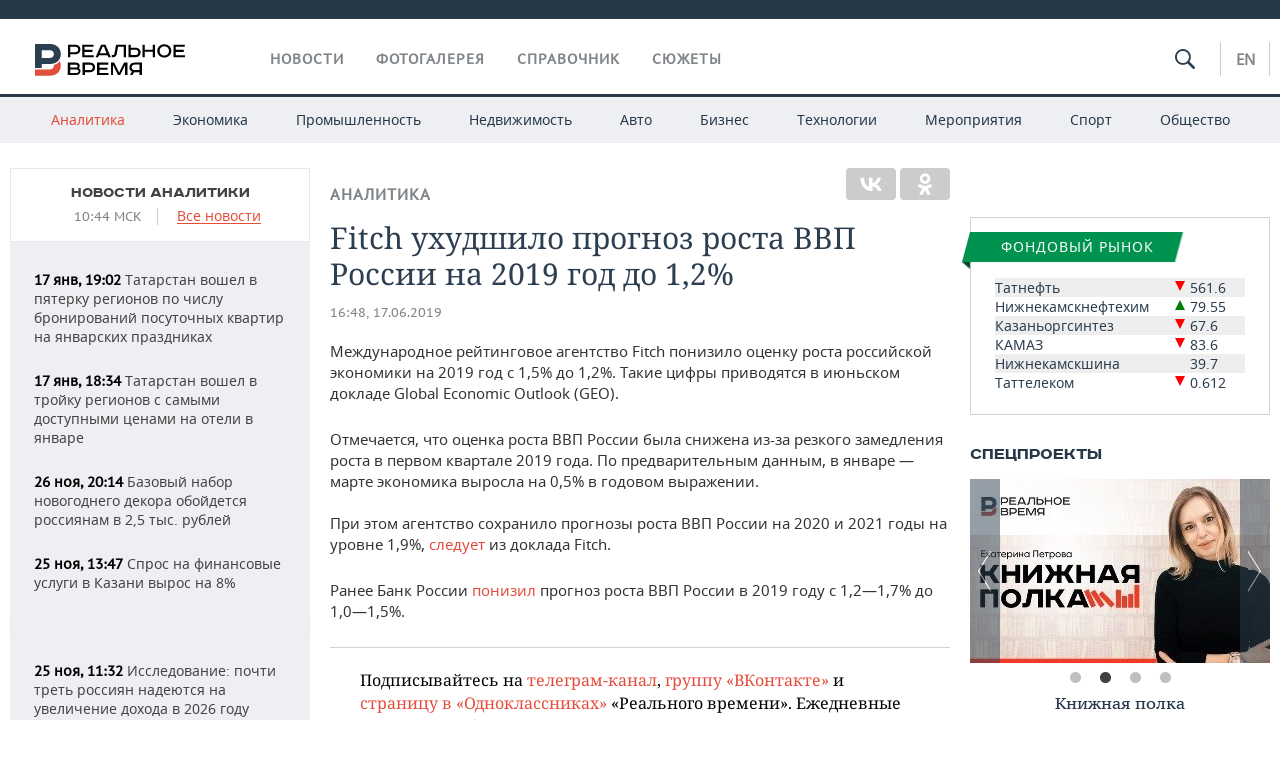

--- FILE ---
content_type: text/html; charset=utf-8
request_url: https://realnoevremya.ru/news/142564-fitch-uhudshilo-prognoz-rosta-vvp-rossii-na-2019-god-do-12
body_size: 20533
content:
<!DOCTYPE html>
<html lang="ru">
<head prefix="og: https://ogp.me/ns# fb: https://ogp.me/ns/fb# article: https://ogp.me/ns/article#">
    <meta http-equiv="Content-Type" content="text/html; charset=utf-8" />
    <link rel="icon" type="image/png" href="/favicon-16x16.png" sizes="16x16" />
    <link rel="icon" type="image/png" href="/favicon-32x32.png" sizes="32x32" />
    <link rel="icon" type="image/png" href="/favicon-96x96.png" sizes="96x96" />
    <link rel="icon" type="image/png" href="/favicon-192x192.png" sizes="192x192" />
    <meta name="twitter:card" content="summary_large_image" />
    <meta name="twitter:site" content="@Realnoevremya" />
            <meta name="twitter:title" content="Fitch ухудшило прогноз роста ВВП России на 2019 год до 1,2%" />
        <meta name="twitter:description" content="Международное рейтинговое агентство Fitch понизило оценку роста российской экономики на 2019 год с 1,5% до 1,2%. Такие цифры приводятся в июньском докладе Global Economic Outlook (GEO). Отмечается, чт" />
        <meta property="og:type" content="Article" />
    <meta property="og:locale" content="ru_RU"/>
    <meta property="og:site_name" content="Реальное время"/>
    <meta property="og:url" content="https://realnoevremya.ru/news/142564-fitch-uhudshilo-prognoz-rosta-vvp-rossii-na-2019-god-do-12" />
        <meta property="og:title" content="Fitch ухудшило прогноз роста ВВП России на 2019 год до 1,2%" />
    <meta property="twitterDescription" content="Fitch ухудшило прогноз роста ВВП России на 2019 год до 1,2%" />
    <meta property="og:description" content="Международное рейтинговое агентство Fitch понизило оценку роста российской экономики на 2019 год с 1,5% до 1,2%. Такие цифры приводятся в июньском докладе Global Economic Outlook (GEO). Отмечается, что оценка роста ВВП России была снижена из-за резкого замедления роста в первом квартале 2019 года. По предварительным данным, в январе — марте экономика выросла на 0,5% в годовом выражении.При этом аг" />
    <meta property="pageDescription" content="Международное рейтинговое агентство Fitch понизило оценку роста российской экономики на 2019 год с 1,5% до 1,2%. Такие цифры приводятся в июньском докладе Global Economic Outlook (GEO). Отмечается, что оценка роста ВВП России была снижена из-за резкого замедления роста в первом квартале 2019 года. По предварительным данным, в январе — марте экономика выросла на 0,5% в годовом выражении.При этом аг" />
    <meta name="description" content="Международное рейтинговое агентство Fitch понизило оценку роста российской экономики на 2019 год с 1,5% до 1,2%. Такие цифры приводятся в июньском докладе Global Economic Outlook (GEO). Отмечается, что оценка роста ВВП России была снижена из-за резкого замедления роста в первом квартале 2019 года. По предварительным данным, в январе — марте экономика выросла на 0,5% в годовом выражении.При этом аг" />
            <meta name="keywords" content="аналитика,экономика,аналитика, бизнес аналитика, исследование рынка, рейтинги, аналитические обзоры,новости экономики, экономические новости" />
                    <link rel="canonical" href="https://realnoevremya.ru/news/142564-fitch-uhudshilo-prognoz-rosta-vvp-rossii-na-2019-god-do-12">
                <link rel="amphtml" href="https://realnoevremya.ru/news/142564-fitch-uhudshilo-prognoz-rosta-vvp-rossii-na-2019-god-do-12/amp">
    
    
    
    <link rel="alternate" media="only screen and (max-width: 640px)" href="https://m.realnoevremya.ru/news/142564-fitch-uhudshilo-prognoz-rosta-vvp-rossii-na-2019-god-do-12">

    <title>Fitch ухудшило прогноз роста ВВП России на 2019 год до 1,2% — Реальное время</title>
    <link rel="icon" href="/favicon.svg" type="image/x-icon">

        <link rel="stylesheet" href="/assets/journal/css/styles.min.css?v=1473867705">
    <link rel="stylesheet" type="text/css" href="/assets/journal/css/content-style.css?v=1473867705" />
<link rel="stylesheet" type="text/css" href="/assets/journal/css/slick.min.css?v=1473867705" />
    <link rel="stylesheet" href="/assets/journal/css/print.css" media="print" />
</head>

<body class="news view">
<div class="pageWrap">
    <svg xmlns="http://www.w3.org/2000/svg" xmlns:xlink="http://www.w3.org/1999/xlink" x="0px" y="0px"  style="display: none;" >
    <symbol id="logo-text" viewBox="0 0 150 32">
            <path class="st0" d="M40.3,0.7c2.9,0,5.1,1.9,5.1,4.8s-2.2,4.8-5.1,4.8h-5v2.9h-2.3V0.7H40.3z M35.3,8.2h5c1.7,0,2.9-1,2.9-2.7
        c0-1.7-1.2-2.7-2.9-2.7h-5V8.2z"/>
            <path class="st0" d="M58.5,0.7v2.1h-8.9v3h8v2.1h-8v3.3h9.2v2.1H47.3V0.7H58.5z"/>
            <path class="st0" d="M70.5,0.7l5.3,12.5h-2.4l-0.9-2H64l-0.9,2h-2.5l5.5-12.5H70.5z M64.8,9.2h6.7L69,2.7h-1.4L64.8,9.2z"/>
            <path class="st0" d="M91,0.7v12.5h-2.3V2.8h-5.6l-1.4,7.3c-0.4,2.1-1.7,3.1-3.7,3.1h-1.3V11h1.1c0.9,0,1.4-0.4,1.6-1.2l1.7-9.1H91
        z"/>
            <path class="st0" d="M95.7,0.7v3h4.8c2.9,0,5.1,1.8,5.1,4.7c0,2.9-2.2,4.8-5.1,4.8h-7.1V0.7H95.7z M95.7,11.1h4.6
        c1.9,0,2.9-1,2.9-2.7c0-1.8-1.1-2.7-2.9-2.7h-4.6V11.1z"/>
            <path class="st0" d="M109.8,0.7v5h8v-5h2.3v12.5h-2.3V7.7h-8v5.5h-2.3V0.7H109.8z"/>
            <path class="st0" d="M129.3,13.5c-3.9,0-7-2.6-7-6.6s3.1-6.6,7-6.6s7,2.6,7,6.6S133.2,13.5,129.3,13.5z M129.3,11.5
        c2.7,0,4.7-1.7,4.7-4.6c0-2.9-2.1-4.6-4.7-4.6c-2.6,0-4.7,1.7-4.7,4.6S126.7,11.5,129.3,11.5z"/>
            <path class="st0" d="M149.7,0.7v2.1h-8.9v3h8v2.1h-8v3.3h9.2v2.1h-11.5V0.7H149.7z"/>
            <path class="st0" d="M40.9,18.6c2.3,0,3.8,1.3,3.8,3.2c0,1-0.3,1.8-1.1,2.3c1.2,0.5,1.9,1.7,1.9,3.1c0,2.1-1.7,3.8-4.1,3.8h-8.6
        V18.6H40.9z M35.3,23.6h5.9c0.9,0,1.4-0.7,1.4-1.4c0-0.8-0.4-1.5-1.7-1.5h-5.6L35.3,23.6L35.3,23.6z M35.3,29h6.2
        c1.3,0,2-0.8,2-1.7c0-1.1-0.7-1.7-1.8-1.7h-6.4L35.3,29L35.3,29z"/>
            <path class="st0" d="M55,18.6c2.9,0,5.1,1.9,5.1,4.8s-2.2,4.8-5.1,4.8h-5.1v2.9h-2.3V18.6H55z M49.9,26.1h5c1.7,0,2.9-1,2.9-2.7
        c0-1.7-1.2-2.7-2.9-2.7h-5V26.1z"/>
            <path class="st0" d="M73.3,18.6v2.1h-8.9v3h8v2.1h-8V29h9.2v2.1H62.1V18.6L73.3,18.6L73.3,18.6z"/>
            <path class="st0" d="M79.2,18.6l4.9,9.9h0.1l4.9-9.9h3.3v12.5h-2.3v-9.7h-0.2l-4.8,9.7H83l-4.7-9.7h-0.2v9.7h-2.2V18.6L79.2,18.6
        L79.2,18.6z"/>
            <path class="st0" d="M106.8,31.1h-2.3v-2.9H99l-1.6,2.9h-2.5l2-3.5c-1.6-0.8-2.5-2.3-2.5-4.2c0-2.9,2.2-4.8,5.1-4.8h7.4V31.1z
         M99.5,20.7c-1.7,0-2.9,1.1-2.9,2.7c0,1.7,1.2,2.6,2.9,2.6h5v-5.4H99.5z"/>
    </symbol>
    <symbol id="logo-P" viewBox="0 0 150 32">
        <path class="st1" d="M15.1,0c6.1,0,10.7,4.1,10.7,10.1S21.2,20,15.1,20H6.8v4.1H0V0H15.1z M6.8,13.9h8c2.4,0,4.1-1.3,4.1-3.7
			c0-2.4-1.7-4-4.1-4h-8V13.9z"/>
    </symbol>
    <symbol id="logo-B" viewBox="0 0 150 32">
        <path class="st2" d="M18.9,20.9c0,0.2,0,0.4,0,0.6c0,2.4-1.7,4-4.1,4h-8l0,0H0v6.2h15.1c6.1,0,10.7-4.1,10.7-10.1
			c0-1.6-0.3-3.1-1-4.4C23.6,18.7,21.4,20.3,18.9,20.9L18.9,20.9L18.9,20.9z"/>
    </symbol>

    <symbol id="logo-text-en" viewBox="0 0 150 32">
        <polygon points="59.7,1.3 59.7,3.3 50.9,3.3 50.9,6.3 58.7,6.3 58.7,8.3 50.9,8.3 50.9,11.6 60,11.6 60,13.7 48.6,13.7 48.6,1.3
		"/>
        <path d="M65.9,9.7h6.6l-2.6-6.4h-1.4L65.9,9.7z M71.4,1.3l5.2,12.3h-2.3l-0.9-1.9H65l-0.9,1.9h-2.4l5.4-12.3H71.4z"/>
        <polygon points="80.9,1.3 80.9,11.6 89.7,11.6 89.7,13.7 78.5,13.7 78.5,1.3 	"/>
        <polygon points="93.8,1.3 101.9,10.5 101.9,1.3 104.3,1.3 104.3,13.7 101.9,13.7 93.7,4.4 93.7,13.7 91.5,13.7 91.5,1.3 	"/>
        <path d="M113.2,12.1c2.7,0,4.7-1.7,4.7-4.6s-2-4.6-4.7-4.6c-2.6,0-4.6,1.7-4.6,4.6S110.6,12.1,113.2,12.1 M113.2,14
		c-3.8,0-6.9-2.6-6.9-6.5s3.1-6.5,6.9-6.5c3.8,0,6.9,2.6,6.9,6.5S117,14,113.2,14"/>
        <polygon points="133.3,1.3 133.3,3.3 124.5,3.3 124.5,6.3 132.3,6.3 132.3,8.3 124.5,8.3 124.5,11.6 133.6,11.6 133.6,13.7
		122.2,13.7 122.2,1.3 	"/>
        <polygon points="36.4,18.7 40.7,29 41.6,29 46,18.7 48.4,18.7 43,31 39.3,31 33.8,18.7 	"/>
        <path d="M52.6,26h4.9c1.7,0,2.9-1,2.9-2.7s-1.2-2.7-2.9-2.7h-4.9C52.6,20.7,52.6,26,52.6,26z M57.6,18.7c2.9,0,5,1.9,5,4.8
		c0,2-1.1,3.4-2.6,4.1l1.9,3.4h-2.4l-1.6-2.9h-5.3V31h-2.2V18.7H57.6z"/>
        <path d="M36.7,8.8h4.9c1.7,0,2.9-1,2.9-2.7s-1.2-2.7-2.9-2.7h-4.9V8.8z M41.6,1.3c2.9,0,5,1.9,5,4.8c0,2-1.1,3.4-2.6,4.1l1.9,3.4
		h-2.4l-1.6-2.9h-5.3v2.9h-2.2V1.3H41.6z"/>
        <polygon points="76,18.7 76,20.7 67.2,20.7 67.2,23.7 75.1,23.7 75.1,25.7 67.2,25.7 67.2,28.9 76.3,28.9 76.3,31 65,31 65,18.7
		"/>
        <polygon points="81.8,18.7 86.6,28.3 86.7,28.3 91.6,18.7 94.8,18.7 94.8,31 92.6,31 92.6,21.4 92.3,21.4 87.7,31 85.6,31 81,21.4
		80.7,21.4 80.7,31 78.5,31 78.5,18.7 	"/>
        <polygon points="99.3,18.7 103.5,25.7 103.8,25.7 108,18.7 110.6,18.7 104.7,27.9 104.7,31 102.4,31 102.4,27.9 96.6,18.7 	"/>
        <path d="M113.4,27.1h6.6l-2.6-6.4h-1.4L113.4,27.1z M119,18.7l5.2,12.3h-2.3l-0.9-1.9h-8.4l-0.9,1.9h-2.4l5.4-12.3H119z"/>
    </symbol>


    <symbol id="searchico" viewBox="0 0 410.23 410.23">
        <path d="M401.625,364.092l-107.1-107.1c19.125-26.775,30.6-59.288,30.6-93.713c0-89.888-72.675-162.562-162.562-162.562
		S0,73.392,0,163.279s72.675,162.562,162.562,162.562c34.425,0,66.938-11.475,93.713-30.6l107.1,107.1
		c9.562,9.562,26.775,9.562,38.25,0l0,0C413.1,390.867,413.1,375.566,401.625,364.092z M162.562,287.592
		c-68.85,0-124.312-55.463-124.312-124.312c0-68.85,55.462-124.312,124.312-124.312c68.85,0,124.312,55.462,124.312,124.312
		C286.875,232.129,231.412,287.592,162.562,287.592z"/>
    </symbol>

    <symbol id="white-calendar" viewBox="0 0 485 485">
        <path class="st1" d="M438.2,71.7V436H46.8V71.7H438.2 M476.9,32.3h-38.7H46.8H8.1v39.3V436v39.3h38.7h391.4h38.7V436V71.7V32.3
        L476.9,32.3z"/>

        <rect x="147.8" y="9.7" class="st1" width="38.7" height="117.2"/>
        <rect x="295" y="9.7" class="st1" width="38.7" height="117.2"/>

        <rect x="90" y="200" width="50" height="50"/>
        <rect x="220" y="200" width="50" height="50"/>
        <rect x="350" y="200" width="50" height="50"/>

        <rect x="90" y="320" width="50" height="50"/>
        <rect x="220" y="320" width="50" height="50"/>
        <rect x="350" y="320" width="50" height="50"/>
    </symbol>

    <symbol id="social-vk" viewBox="0 0 11.9 17.9">
        <path d="M8.7,8.1L8.7,8.1C10,7.7,11,6.5,11,4.8c0-2.3-1.9-3.6-4-3.6H0v15.5h6.4c3.9,0,5.5-2.5,5.5-4.7C11.9,9.5,10.6,8.5,8.7,8.1z
	 M3.6,3.9h0.8c0.6,0,1.5-0.1,2,0.2C6.9,4.5,7.2,5,7.2,5.6c0,0.5-0.2,1-0.6,1.4C6,7.4,5.3,7.3,4.7,7.3H3.6V3.9z M7.3,13.5
	c-0.5,0.4-1.4,0.3-2,0.3H3.6V10h1.9c0.6,0,1.3,0,1.8,0.3s0.9,1,0.9,1.6C8.1,12.5,7.9,13.1,7.3,13.5z"/>
    </symbol>

    <symbol id="social-tw" viewBox="0 0 20.2 17.9">
        <path d="M20.2,2.7c-0.7,0.3-1.5,0.6-2.4,0.7c0.9-0.6,1.5-1.4,1.8-2.3c-0.8,0.5-1.7,0.8-2.6,1c-0.8-0.8-1.8-1.3-3-1.3
		c-2.3,0-4.1,1.8-4.1,4.1c0,0.3,0,0.6,0.1,0.9C6.6,5.6,3.5,4,1.5,1.5C1.1,2.1,0.9,2.8,0.9,3.6C0.9,5,1.6,6.3,2.7,7
		C2,7,1.4,6.8,0.8,6.5c0,0,0,0,0,0.1c0,2,1.4,3.7,3.3,4c-0.3,0.1-0.7,0.1-1.1,0.1c-0.3,0-0.5,0-0.8-0.1c0.5,1.6,2.1,2.8,3.9,2.9
		c-1.4,1.1-3.2,1.8-5.1,1.8c-0.3,0-0.7,0-1-0.1c1.8,1.2,4,1.9,6.3,1.9c7.6,0,11.7-6.3,11.7-11.7c0-0.2,0-0.4,0-0.5
		C18.9,4.2,19.6,3.5,20.2,2.7z"/>
    </symbol>

    <symbol id="social-fb" viewBox="0 0 15.3 17.9">
        <path d="M10.8,0H8.5C5.9,0,4.2,1.7,4.2,4.4v2H1.9c-0.2,0-0.4,0.2-0.4,0.4v2.9c0,0.2,0.2,0.4,0.4,0.4h2.3v7.4c0,0.2,0.2,0.4,0.4,0.4
		h3c0.2,0,0.4-0.2,0.4-0.4v-7.4h2.7c0.2,0,0.4-0.2,0.4-0.4V6.8c0-0.1,0-0.2-0.1-0.3c-0.1-0.1-0.2-0.1-0.3-0.1H8V4.7
		c0-0.8,0.2-1.2,1.3-1.2h1.6c0.2,0,0.4-0.2,0.4-0.4V0.4C11.2,0.2,11,0,10.8,0z"/>
    </symbol>

    <symbol id="social-yt" viewBox="0 0 24.8 17.9">
        <path d="M23.6,4.4c0-1.9-1.5-3.4-3.4-3.4H4.5C2.6,1,1.1,2.5,1.1,4.4v9c0,1.9,1.5,3.4,3.4,3.4h15.8
		c1.9,0,3.4-1.5,3.4-3.4v-9H23.6z M10.2,12.7V4.3l6.4,4.2L10.2,12.7z"/>
    </symbol>

    <symbol id="social-inc" viewBox="0 0 512 512">
        <path d="M352,0H160C71.6,0,0,71.6,0,160v192c0,88.4,71.6,160,160,160h192c88.4,0,160-71.6,160-160V160 C512,71.6,440.4,0,352,0z M464,352c0,61.8-50.2,112-112,112H160c-61.8,0-112-50.2-112-112V160C48,98.2,98.2,48,160,48h192 c61.8,0,112,50.2,112,112V352z"/>
        <path d="M256,128c-70.7,0-128,57.3-128,128s57.3,128,128,128s128-57.3,128-128S326.7,128,256,128z M256,336 c-44.1,0-80-35.9-80-80c0-44.1,35.9-80,80-80s80,35.9,80,80C336,300.1,300.1,336,256,336z"/>
        <circle cx="393.6" cy="118.4" r="17.1"/>
    </symbol>
</svg>
        <div class="topSpecial">
            <div class="siteWidth">
                    <ins data-revive-zoneid="10" data-revive-id="8c89e224c36626625246cabeff524fd5"></ins>

            </div>
        </div>
    
    <header >
        <div class="siteWidth clearfix">
    <a href="/" class="logo">
                <svg  xmlns:xlink="http://www.w3.org/1999/xlink" height="32px" width="150px">
            <use xlink:href="#logo-text" class="top-logo-text"></use>
            <use xlink:href="#logo-P" class="top-logo-P"></use>
            <use xlink:href="#logo-B" class="top-logo-B"></use>
        </svg>
    </a>
    <nav id="topMenu">
        <ul>
                            <li >
                    <a href="/news">Новости</a>
                </li>
                <li >
                    <a href="/galleries">Фотогалерея</a>
                </li>
                <li >
                    <a href="/companies">Справочник</a>
                    <ul class="sub">
                        <li><a href="/persons">Список персон</a></li>
                        <li><a href="/companies">Список компаний</a></li>
                    </ul>
                </li>

                <li class=" last">
                    <a href="/stories">Сюжеты</a>
                </li>
                    </ul>
    </nav>

    <div class="additionalMenu">

        <div class="topSearch ">
            <form action="/search" method="get" autocomplete="off">
                <input type="text" placeholder="" name="query" value="">
                <svg  xmlns:xlink="http://www.w3.org/1999/xlink" height="20px" width="20px">
                    <use xlink:href="#searchico" class="top-searchico"></use>
                </svg>
            </form>
        </div>

        <ul class="langSelect" >
                            <li><a href="//realnoevremya.com">En</a> </li>
                    </ul>
    </div>
</div>


<nav class="subMenu">
    <div class="content">
        <ul>
            <li class="active">
                <a href="/analytics">Аналитика</a>
                <ul class="sub">
                    <!--li >
                        <a href="/analytics/archive/articles">Архив аналитики</a>
                    </li-->
                    <!--li >
                        <a href="/analytics/indexes">Индексы цен</a>
                    </li-->
                    <!--li >
                        <a href="/news/analytics">Новости аналитики</a>
                    </li-->
                    <li><a href="/stories/107">Декларации о доходах</a></li>
                    <li><a href="/stories/79">Короли госзаказа ПФО</a></li>
                    <li><a href="/stories/12">Вузы Татарстана</a></li>
                    <li><a href="/stories/29">Кому принадлежат торговые центры Татарстана</a></li>
                </ul>
            </li>
            <li >
                <a href="/economics">Экономика</a>
                <ul class="sub">
                    <li >
                        <a href="/economics/finances">Финансы</a>
                    </li>
                    <li >
                        <a href="/economics/banks">Банки</a>
                    </li>
                    <li >
                        <a href="/economics/budget">Бюджет</a>
                    </li>
                    <li >
                        <a href="/economics/investments">Инвестиции</a>
                    </li>
                </ul>
            </li>
            <li >
                <a href="/industry">Промышленность</a>
                <ul class="sub">
                    <li >
                        <a href="/industry/agriculture">Агропром</a>
                    </li>
                    <li >
                        <a href="/industry/machinery">Машиностроение</a>
                    </li>
                    <li >
                        <a href="/industry/petrochemistry">Нефтехимия</a>
                    </li>
                    <li >
                        <a href="/industry/oil">Нефть</a>
                    </li>
                    <li >
                        <a href="/industry/opk">ОПК</a>
                    </li>
                    <li >
                        <a href="/industry/energy">Энергетика</a>
                    </li>
                </ul>
            </li>
            <li >
                <a href="/realty">Недвижимость</a>
            </li>
            <li class="">
                <a href="/auto">Авто</a>
            </li>
            <li >
                <a href="/business">Бизнес</a>
                <ul class="sub">
                    <li  style="display:none;">
                        <a href="/business/cases">Кейс</a>
                    </li>
                    <li >
                        <a href="/business/retail">Розничная торговля</a>
                    </li>
                    <li >
                        <a href="/business/transport">Транспорт</a>
                    </li>
                    <li >
                        <a href="/business/services">Услуги</a>
                    </li>
                </ul>
            </li>
            <li >
                <a href="/technologies">Технологии</a>
                <ul class="sub">
                    <li >
                        <a href="/technologies/it">IT</a>
                    </li>
                    <li >
                        <a href="/technologies/media">Медиа</a>
                    </li>
                    <li >
                        <a href="/technologies/telecommunication">Телекоммуникации</a>
                    </li>
                </ul>
            </li>
            <li class="">
                <a href="/events">Мероприятия</a>
                <ul class="sub">
                    <li >
                        <a href="/events/outside">Выездная редакция</a>
                    </li>
                    <li >
                        <a href="/events/brunches">Бизнес-бранчи</a>
                    </li>
                    <!--li >
                        <a href="/events/forums">Бизнес-форум</a>
                    </li-->
                    <li >
                        <a href="/events/online">Online-конференции</a>
                    </li>
                    <li >
                        <a href="/events/lectures">Открытая лекция</a>
                    </li>
<!--                    <li>-->
<!--                        <a href="https://realnoevremya.ru/longreads/realrating/" target="_blank">Реальный Рейтинг</a>-->
<!--                    </li>-->
                </ul>
            </li>
            <li class="">
                <a href="/sports">Спорт</a>
                <ul class="sub">
                    <li >
                        <a href="/sports/football">Футбол</a>
                    </li>
                    <li >
                        <a href="/sports/hockey">Хоккей</a>
                    </li>
                    <li >
                        <a href="/sports/basketball">Баскетбол</a>
                    </li>
                    <li >
                        <a href="/sports/volleyball">Волейбол</a>
                    </li>
                    <li >
                        <a href="/sports/cybersport">Киберспорт</a>
                    </li>
                    <li >
                        <a href="/sports/figure-skating">Фигурное катание</a>
                    </li>
                    <li >
                        <a href="/sports/water">Водные виды спорта</a>
                    </li>
                    <li >
                        <a href="/sports/bandy">Хоккей с мячом</a>
                    </li>
                </ul>
            </li>
            <li class="">
                <a href="/society">Общество</a>
                <ul class="sub">
                    <li >
                        <a href="/society/authorities">Власть</a>
                    </li>
                    <li >
                        <a href="/society/infrastructure">Инфраструктура</a>
                    </li>
                    <li >
                        <a href="/society/history">История</a>
                    </li>
                    <li >
                        <a href="/society/culture">Культура</a>
                    </li>
                    <li >
                        <a href="/society/medicine">Медицина</a>
                    </li>
                    <li >
                        <a href="/society/education">Образование</a>
                    </li>
                    <li >
                        <a href="/incidents">Происшествия</a>
                    </li>
                </ul>
            </li>
        </ul>

    </div>
</nav>
    </header>

    <section>
        <div class="siteWidth">
            <div class="oneCol300 left left_side_news">
            
<div class="newsCol">
            <div class="header two-row">
            <h2><a href="/news/analytics">Новости аналитики</a></h2>

                            <span class="allNews">
                    <span class="currentTime">10:44 МСК</span>
                    <a href="/news">Все новости</a>
                </span>
            
        </div>
    
            <ul>
            
<li class="newsElement">
    <a href="/news/377802-tatarstan-voshel-v-pyaterku-regionov-po-chislu-bronirovaniy-posutochnyh-kvartir">
        <strong>17 янв, 19:02</strong>
                Татарстан вошел в пятерку регионов по числу бронирований посуточных квартир на январских праздниках    </a>
</li>

<li class="newsElement">
    <a href="/news/377749-tatarstan-voshel-v-top-3-regionov-s-samymi-nizkimi-cenami-na-oteli-v-yanvare">
        <strong>17 янв, 18:34</strong>
                Татарстан вошел в тройку регионов с самыми доступными ценами на отели в январе    </a>
</li>

<li class="newsElement">
    <a href="/news/369561-bazovyy-nabor-novogodnego-dekora-oboydetsya-rossiyanam-v-25-tys-rubley">
        <strong>26 ноя, 20:14</strong>
                Базовый набор новогоднего декора обойдется россиянам в 2,5 тыс. рублей    </a>
</li>

<li class="newsElement">
    <a href="/news/369277-spros-na-finansovye-uslugi-v-kazani-vyros-na-8">
        <strong>25 ноя, 13:47</strong>
                Спрос на финансовые услуги в Казани вырос на 8%    </a>
</li>
                    <li class="pic">
                            <ins data-revive-zoneid="2" data-revive-id="8c89e224c36626625246cabeff524fd5"></ins>

                    </li>
                
<li class="newsElement">
    <a href="/news/369244-issledovanie-pochti-tret-rossiyan-nadeyutsya-na-uvelichenie-dohoda-v-2026-godu">
        <strong>25 ноя, 11:32</strong>
                Исследование: почти треть россиян надеются на увеличение дохода в 2026 году    </a>
</li>

<li class="newsElement">
    <a href="/news/368258-chislo-incidentov-s-uchastiem-samokatchikov-v-kazani-snizilos-na-39">
        <strong>19 ноя, 13:50</strong>
                Число инцидентов с участием самокатчиков в Казани снизилось на 39%    </a>
</li>

<li class="newsElement">
    <a href="/news/367457-kazhdyy-desyatyy-kazanec-topil-telefon-v-ofisnom-tualete">
        <strong>16 ноя, 19:51</strong>
                Каждый десятый казанец топил телефон в офисном туалете    </a>
</li>

<li class="newsElement">
    <a href="/news/362123-issledovanie-zarplata-stolyarov-v-kazani-mozhet-dostigat-205-tys-rubley">
        <strong>19 окт, 19:53</strong>
                Исследование: зарплата столяров в Казани может достигать 205 тысяч рублей    </a>
</li>

<li class="newsElement">
    <a href="/news/362118-prodazhi-gotovyh-postroek-v-kazani-vyrosli-na-16">
        <strong>19 окт, 18:27</strong>
                Продажи готовых построек в Казани выросли на 16%    </a>
</li>

<li class="newsElement">
    <a href="/news/362124-tatarstan-zanyal-pervoe-mesto-v-pfo-po-urovnyu-zarplat-v-roznice">
        <strong>19 окт, 16:59</strong>
                Татарстан занял первое место в ПФО по уровню зарплат в рознице    </a>
</li>

<li class="newsElement">
    <a href="/news/362126-analitiki-nazvali-naibolee-populyarnye-marki-pravorulnyh-avto-v-tatarstane">
        <strong>19 окт, 15:15</strong>
                Аналитики назвали наиболее популярные марки праворульных авто в Татарстане    </a>
</li>

<li class="newsElement">
    <a href="/news/362112-kazan-voshla-v-top-gorodov-dlya-novogodnih-puteshestviy-rossiyan">
        <strong>18 окт, 19:54</strong>
                Казань вошла в топ городов для новогодних путешествий    </a>
</li>

<li class="newsElement">
    <a href="/news/360722-za-god-zhile-na-vtornichnom-rynke-kazani-podorozhalo-na-103">
        <strong>11 окт, 19:55</strong>
                За год жилье на вторичном рынке Казани подорожало на 10,3%    </a>
</li>
                    <li class="pic">
                            <ins data-revive-zoneid="3" data-revive-id="8c89e224c36626625246cabeff524fd5"></ins>

                    </li>
                
<li class="newsElement">
    <a href="/news/359411-rossiyane-stali-aktivnee-interesovatsya-puteshestviyami-v-marokko-i-kitay">
        <strong>05 окт, 19:55</strong>
                Россияне стали активнее интересоваться путешествиями в Марокко и Китай    </a>
</li>

<li class="newsElement">
    <a href="/news/359404-kazancy-rasskazali-kakim-predstavlyayut-idealnogo-uchitelya">
        <strong>05 окт, 19:09</strong>
                Казанцы рассказали, каким представляют идеального учителя    </a>
</li>
                    <li class="pic">
                            <ins data-revive-zoneid="13" data-revive-id="8c89e224c36626625246cabeff524fd5"></ins>

                    </li>
                
<li class="newsElement">
    <a href="/news/358118-25-kazancev-schitayut-chto-dlya-rozhdeniya-rebenka-ne-obyazatelno-nuzhen-brak">
        <strong>28 сен, 15:23</strong>
                Каждый четвертый казанец считает, что для рождения ребенка не обязательно вступать в брак    </a>
</li>

<li class="newsElement">
    <a href="/news/358115-issledovanie-za-god-v-tatarstane-snizilis-ceny-na-poderzhannye-avtomobili">
        <strong>28 сен, 08:31</strong>
                Исследование: за год в Татарстане снизились цены на подержанные автомобили    </a>
</li>

<li class="newsElement">
    <a href="/news/358110-analitiki-soobschili-kakie-kitayskie-mashiny-tatarstancy-hotyat-vzyat-v-kredit">
        <strong>27 сен, 17:52</strong>
                Аналитики сообщили, какие китайские машины татарстанцы чаще всего хотят взять в кредит    </a>
</li>

<li class="newsElement">
    <a href="/news/356839-mediannaya-skidka-na-novye-avtomobili-v-tatarstane-sostavila-20">
        <strong>21 сен, 19:32</strong>
                Медианная скидка на новые автомобили в Татарстане составила 20%    </a>
</li>

<li class="newsElement">
    <a href="/news/356836-issledovanie-nazvali-sebya-schastlivymi-78-kazancev">
        <strong>21 сен, 18:51</strong>
                Исследование: назвали себя счастливыми 78% казанцев    </a>
</li>

<li class="newsElement">
    <a href="/news/349672-messendzher-max-popal-v-chislo-samyh-populyarnyh-prilozheniy-v-kazani">
        <strong>12 авг, 12:12</strong>
                Мессенджер MAX попал в число самых популярных приложений в Казани    </a>
</li>

<li class="newsElement">
    <a href="/news/349496-obrabatyvayuschaya-promyshlennost-rt-odin-iz-liderov-po-vkladu">
        <strong>11 авг, 17:00</strong>
                Татарстан в топ-5 регионов по вкладу в обрабатывающую промышленность России    </a>
</li>

<li class="newsElement">
    <a href="/news/347520-v-tatarstane-vyros-spros-na-obuchenie-po-rabochim-specialnostyam">
        <strong>03 авг, 19:27</strong>
                Исследование: в Татарстане вырос спрос на обучение рабочим специальностям    </a>
</li>

<li class="newsElement">
    <a href="/news/347504-za-god-spros-na-podrabotku-v-tatarstane-vyros-na-31">
        <strong>03 авг, 18:51</strong>
                За год спрос на подработку в Татарстане вырос на 31%    </a>
</li>

<li class="newsElement">
    <a href="/news/347473-v-kazani-chislo-verand-za-god-vyroslo-na-36">
        <strong>02 авг, 19:28</strong>
                В Казани число веранд за год выросло на 36%    </a>
</li>

<li class="newsElement">
    <a href="/news/347399-v-tatarstane-zamedlilsya-rost-promproizvodstva">
        <strong>01 авг, 13:10</strong>
                В Татарстане замедлился рост промпроизводства    </a>
</li>

<li class="newsElement">
    <a href="/news/344707-kazan-voshla-v-top-gorodov-gde-rossiyane-planiruyut-otdohnut-v-avguste">
        <strong>20 июл, 16:46</strong>
                Казань вошла в топ городов, где россияне планируют отдохнуть в августе    </a>
</li>

<li class="newsElement">
    <a href="/news/344715-kazan-zanyala-sedmoe-mesto-v-reytinge-avianapravleniy-po-rossii">
        <strong>19 июл, 18:48</strong>
                Казань заняла седьмое место в рейтинге авианаправлений по России с вылетом с июня по август    </a>
</li>

<li class="newsElement">
    <a href="/news/343209-bolshe-poloviny-kazancev-predpochitayut-frilansu-naym">
        <strong>13 июл, 16:23</strong>
                Больше половины казанцев предпочитают фрилансу найм    </a>
</li>

<li class="newsElement">
    <a href="/news/343150-kazan-ne-voshla-v-reyting-gorodov-s-vysokimi-dushevymi-dohodami">
        <strong>13 июл, 15:58</strong>
                Казань не вошла в рейтинг городов с самыми высокими душевыми доходами по итогам второго квартала    </a>
</li>

<li class="newsElement">
    <a href="/news/343202-pri-podbore-personala-ispolzuyut-filtry-po-navykam-bolee-60-kompaniy">
        <strong>12 июл, 18:08</strong>
                Исследование: при подборе персонала используют фильтры по навыкам более 60% компаний    </a>
</li>

<li class="newsElement">
    <a href="/news/336337-v-kazani-medsestram-predlagayut-do-140-tys-rubley-v-mesyac">
        <strong>24 май, 22:00</strong>
                В Казани медсестрам предлагают до 140 тыс. рублей в месяц    </a>
</li>

<li class="newsElement">
    <a href="/news/336344-tatarstan-voshel-v-top-regionov-gde-aktivnee-vsego-smotreli-matchi-khl">
        <strong>24 май, 22:00</strong>
                Татарстан вошел в топ регионов, где активнее всего смотрели матчи КХЛ    </a>
</li>

<li class="newsElement">
    <a href="/news/336335-berut-vypusknikov-vuzov-i-kolledzhey-na-stazhirovki-66-kazanskih-kompaniy">
        <strong>24 май, 17:15</strong>
                Больше половины казанских компаний берут выпускников вузов и колледжей на стажировку    </a>
</li>

<li class="newsElement">
    <a href="/news/334310-na-rabote-zhiteli-tatarstana-chasche-vsego-konfliktuyut-s-rukovodstvom">
        <strong>27 апр, 19:23</strong>
                Исследование: на работе жители Татарстана чаще всего конфликтуют с руководством    </a>
</li>

<li class="newsElement">
    <a href="/news/334336-v-tatarstane-vyroslo-kolichestvo-obyavleniy-o-prodazhe-avtomobiley-s-probegom">
        <strong>27 апр, 16:52</strong>
                В Татарстане выросло количество объявлений о продаже автомобилей с пробегом    </a>
</li>

<li class="newsElement">
    <a href="/news/333784-issledovanie-spros-na-stroitelnye-raboty-v-kazani-vyros-na-48">
        <strong>20 апр, 15:50</strong>
                Исследование: спрос на строительные работы в Казани вырос на 48%    </a>
</li>

<li class="newsElement">
    <a href="/news/333788-avtomaticheski-podbirayut-personal-59-kazanskih-predpriyatiy">
        <strong>19 апр, 18:59</strong>
                Используют автоматический подбор сотрудников 59% казанских предприятий    </a>
</li>

<li class="newsElement">
    <a href="/news/333207-53-kazancev-podderzhivayut-razreshenie-detyam-rabotat-v-vyhodnye-na-kanikulah">
        <strong>13 апр, 19:28</strong>
                Половина казанцев поддерживают закон, разрешающий подросткам работать по выходным в каникулы    </a>
</li>

<li class="newsElement">
    <a href="/news/333202-v-aprele-naibolshuyu-zarplatu-v-kazani-predlagali-montazhnikam-liftov">
        <strong>13 апр, 19:11</strong>
                В апреле наибольшую зарплату в Казани предлагали монтажникам лифтов    </a>
</li>
        </ul>

        <span class="allNews">
            <a href="/news/analytics">
                Новости раздела            </a>
        </span>
    </div>
        </div>
    
    <div class="detailNewsCol twoCols newsColHCounter">
            <div class="grayShareBtn">
        <div class="ya-share2" data-services="vkontakte,odnoklassniki" data-counter=""
             data-title="Fitch ухудшило прогноз роста ВВП России на 2019 год до 1,2%"
             data-image="https://realnoevremya.ru/uploads/news/af/a1/2f5ad72d2ba1948c.jpg"
             data-description="Международное рейтинговое агентство Fitch понизило оценку роста российской экономики на 2019 год с 1,5% до 1,2%. Такие цифры приводятся в июньском "
                     ></div>
    </div>

        <div class="detailCont">
            <article>
    <div class="category"><a href='/analytics' class=''>Аналитика</a></div>
    <h1>Fitch ухудшило прогноз роста ВВП России на 2019 год до 1,2%</h1>

    <div class="dateLine">
        <span class="date"><a href="/news/archive/17.06.2019">16:48, 17.06.2019</a></span>

        
        
        
            </div>

    
    
    <p>Международное рейтинговое агентство Fitch понизило оценку роста российской экономики на 2019 год с 1,5% до 1,2%. Такие цифры приводятся в июньском докладе Global Economic Outlook (GEO).<br></p>  <p>Отмечается, что оценка роста ВВП России была снижена из-за резкого замедления роста в первом квартале 2019 года. По предварительным данным, в январе — марте экономика выросла на 0,5% в годовом выражении.<br><br>При этом агентство сохранило прогнозы роста ВВП России на 2020 и 2021 годы на уровне 1,9%, <a href="https://www.fitchratings.com/site/re/10078967" target="_blank" nofollow="nofollow noindex noopener">следует</a> из доклада Fitch.</p>  <p>Ранее Банк России <a href="/news/142339-cb-uhudshil-prognoz-po-rostu-ekonomiki-rossii-v-2019-godu-do-1-15" target="_blank">понизил</a> прогноз роста ВВП России в 2019 году с 1,2—1,7% до 1,0—1,5%.<br></p>
    
    
    <noindex>
    <div class="centeredText">
        <p style="padding: 0">
            Подписывайтесь на
            <a href="https://t.me/realnoevremya" target="_blank" rel="nofollow noindex noopener">телеграм-канал</a>,
            <a href="http://vk.com/realnoevremya_official" target="_blank" rel="nofollow noindex noopener">группу «ВКонтакте»</a> и
            <a href="https://ok.ru/realnoevremya" target="_blank" rel="nofollow noindex noopener">страницу в «Одноклассниках»</a> «Реального времени». Ежедневные видео на
            <a href="https://rutube.ru/channel/23839985/" target="_blank" rel="nofollow noindex noopener">Rutube</a> и
            <a href="https://dzen.ru/realnoevremya" target="_blank" rel="nofollow noindex noopener">«Дзене»</a>.
        </p>
    </div>
</noindex>

    <span class="wrap_category">
                <a href='/analytics' class=''>Аналитика</a><a href='/economics' class=''>Экономика</a>                    </span>
</article>

<script type="application/ld+json">
    {
        "@context": "http://schema.org",
        "@type": "NewsArticle",
        "datePublished": "2019-06-17T16:48:00+0300",
        "dateModified": "2019-06-17T16:58:26+0300",
        "headline": "Fitch ухудшило прогноз роста ВВП России на 2019 год до 1,2%",
        "description": "Международное рейтинговое агентство Fitch понизило оценку роста российской экономики на 2019 год с 1,5% до 1,2%. Такие цифры приводятся в июньском докладе Global Economic Outlook (GEO). Отмечается, что оценка роста ВВП России была снижена из-за резкого замедления роста в первом квартале 2019 года. По предварительным данным, в январе — марте экономика выросла на 0,5% в годовом выражении.При этом аг",
        "mainEntityOfPage" : "https://realnoevremya.ru/news/142564-fitch-uhudshilo-prognoz-rosta-vvp-rossii-na-2019-god-do-12",
        "author": {
            "@type": "Person",
            "name": "Интернет-газета «Реальное время»"
        },
        "publisher": {
            "@type": "Organization",
            "name": "ООО «Реальное время»",
            "logo" : {
                "@type" : "ImageObject",
                "url": "https://realnoevremya.ru/assets/journal/images/logo@2x.png",
                "height": "300",
                "width": "64"
            }
        },
        "image" : {
            "@type": "ImageObject",
            "url": "https://realnoevremya.ru/assets/journal/images/logo@2x.png",
            "height": "64",
            "width": "300"
        }
    }
</script>

                    </div>

        <div class="clearfix"></div>

<div class="wrap-social-share" style="padding-bottom: 15px">
    <h5 class="title-share">Поделитесь в соцсетях</h5>
    <div class="colorShareBtn">
        <div class="ya-share2"
             data-services="vkontakte,odnoklassniki,whatsapp,telegram"
             data-title="Fitch ухудшило прогноз роста ВВП России на 2019 год до 1,2%"
             data-image="https://realnoevremya.ru/uploads/news/af/a1/2f5ad72d2ba1948c.jpg"
             data-description="Международное рейтинговое агентство Fitch понизило оценку роста российской экономики на 2019 год с 1,5% до 1,2%. Такие цифры приводятся в июньском "
                    ></div>

                <span id="SimplanumWidget"></span>

                    <span id="print-material">
                <a href="https://realnoevremya.ru/news/142564-fitch-uhudshilo-prognoz-rosta-vvp-rossii-na-2019-god-do-12/print" rel="nofollow noindex noopener" target="_blank">Распечатать материал</a>
            </span>
            </div>

<!--    <h5 class="title-subscribe">Хотите быть в курсе новостей?</h5>-->
<!--    <p style="font-weight: 600;">Подпишитесь на нас в-->
<!--        <a href="https://vk.com/realnoevremya_official" rel="nofollow noindex noopener" target="_blank">ВКонтакте</a>.-->
<!--        --><!--    </p>-->
</div>

        <noindex>
        
<ul class="link-news">
    <li class="yandex-dzen">
        <a target="_blank" href="https://dzen.ru/realnoevremya?utm_source=realnoevremya.ru&utm_medium=referral" rel="nofollow noindex noopener">
            «Реальное время» в Дзен
        </a>
    </li>
</ul>
        </noindex>

        
<div id="wrap-smi2">
    <div class="headerBlock"><h2>Новости партнеров</h2></div>

        <div id="M616890ScriptRootC970966"></div>

        <div class="smi24__informer smi24__auto" data-smi-blockid="17468"></div>
    <script>
        (window.smiq = window.smiq || []).push({});
    </script>

                <div id="unit_89841"></div>
        <script type="text/javascript" charset="utf-8">
            (function() {
                var sc = document.createElement('script'); sc.type = 'text/javascript'; sc.async = true;
                sc.src = '//smi2.ru/data/js/89841.js'; sc.charset = 'utf-8';
                var s = document.getElementsByTagName('script')[0]; s.parentNode.insertBefore(sc, s);
            }());
        </script>
    
    <!-- SVK-Native Lenta Loader -->
            <script type="text/javascript" data-key="690af400ca2ca5b18049a36bdf1974d8">
            (function(w, a) {
                (w[a] = w[a] || []).push({
                    'script_key': '690af400ca2ca5b18049a36bdf1974d8',
                    'settings': {
                        'w': 18233,
                        'sid': 11166,
                        'type': 'lenta',
                    }
                });
                window['_SVKNativeLoader'].initWidgets();
            })(window, '_svk_native_widgets');
        </script>
        <!-- /SVK-Native Lenta Loader-->

</div>
<style>
    #wrap-smi2 {
        margin-bottom: 30px;
    }
    #wrap-smi2 .smi-widget__header17468 {
        display: none !important;
    }
    #M616890ScriptRootC970966_0a275 {
        margin-bottom: 20px;
    }
</style>

        <noindex>
                                    <div class="specialLine left">
                        <ins data-revive-zoneid="11" data-revive-id="8c89e224c36626625246cabeff524fd5"></ins>

                </div>
                            </noindex>

        <noindex>
            
            <div class="wrap_related_news">
                    <div class="headerBlock"><h2>Читайте также</h2></div>

    
    <ul class="mainNewsList">
            <li class="card withPic leftPic " >
        
        <a href="/articles/377834-na-itogovoy-kollegii-goskomiteta-po-tarifam-rasskazali-o-prichinah-ih-rosta">
                            <span class="pic">
                   <img class="lazyload blur-up" src="/uploads/mediateka/72/09/cab1bbf1eb2c92c7.lazy.jpg" data-src="/uploads/mediateka/72/09/cab1bbf1eb2c92c7.thumb.jpg" alt="Алексей Песошин: «Граждане и бизнес должны понимать, из чего складывается тариф»">                </span>
                    </a>

                <span class="meta-info">
            <span class="border categories"><a href='/society' class='border l-category'> Общество </a></span>            <span class="border date">16 янв, 19:35</span>
            <span class="border">
                                            </span>
        </span>
        
        <a href="/articles/377834-na-itogovoy-kollegii-goskomiteta-po-tarifam-rasskazali-o-prichinah-ih-rosta">
            <strong>Алексей Песошин: «Граждане и бизнес должны понимать, из чего складывается тариф»</strong>
            Татарстанский премьер поручил изменить практику «раздувания» тарифов за счет учета «непрофильных» расходов        </a>
    </li>
    <li class="card withPic leftPic " >
        
        <a href="/articles/377082-obschepit-tatarstana-pokazal-pochti-88-mlrd-oborota-za-11-mesyacev-2025-goda">
                            <span class="pic">
                   <img class="lazyload blur-up" src="/uploads/mediateka/61/41/2b6eae46a5d4c03a.lazy.jpg" data-src="/uploads/mediateka/61/41/2b6eae46a5d4c03a.thumb.jpg" alt="Рестораторы Татарстана готовятся к «голодному» 2026 году">                </span>
                    </a>

                <span class="meta-info">
            <span class="border categories"><a href='/society' class='border l-category'> Общество </a></span>            <span class="border date">13 янв, 15:28</span>
            <span class="border">
                                            </span>
        </span>
        
        <a href="/articles/377082-obschepit-tatarstana-pokazal-pochti-88-mlrd-oborota-za-11-mesyacev-2025-goda">
            <strong>Рестораторы Татарстана готовятся к «голодному» 2026 году</strong>
            Оборот рынка общественного питания Татарстана за неполный 2025 год составил почти 88 млрд рублей, превысив показатели всего предыдущего года, но рестораторы готовятся «снять розовые очки» в 2026-м        </a>
    </li>
    <li class="card withPic leftPic " >
        
        <a href="/articles/377351-v-tatarstane-prozhitochnyy-minimum-odin-iz-samyh-nizkih-sredi-regionov-rossii">
                            <span class="pic">
                   <img class="lazyload blur-up" src="/uploads/mediateka/gallery/ef/98/e691398b23628ae7.lazy.jpg" data-src="/uploads/mediateka/gallery/ef/98/e691398b23628ae7.thumb.jpg" alt="«Прожиточный минимум — это начальная точка. А что с ним дальше делать?»">                </span>
                    </a>

                <span class="meta-info">
            <span class="border categories"><a href='/society' class='border l-category'> Общество </a></span>            <span class="border date">15 янв, 16:30</span>
            <span class="border">
                                            </span>
        </span>
        
        <a href="/articles/377351-v-tatarstane-prozhitochnyy-minimum-odin-iz-samyh-nizkih-sredi-regionov-rossii">
            <strong>«Прожиточный минимум — это начальная точка. А что с ним дальше делать?»</strong>
            Он составляет 44,2% от медианной зарплаты, но эксперты предложили ориентир в 50—60%        </a>
    </li>
    <li class="card withPic leftPic " >
        
        <a href="/articles/377006-kakie-figuristy-rossiyskogo-proishozhdeniya-vystupyat-na-chempionate-evropy">
                            <span class="pic">
                   <img class="lazyload blur-up" src="/uploads/mediateka/c8/fe/6b4e7127047c6681.lazy.jpg" data-src="/uploads/mediateka/c8/fe/6b4e7127047c6681.thumb.jpg" alt="Самой именитой экс-россиянкой на чемпионате Европы по фигурному катанию станет Анастасия Губанова">                </span>
                    </a>

                <span class="meta-info">
            <span class="border categories"><a href='/sports' class='border l-category'> Спорт </a></span>            <span class="border date">14 янв, 00:00</span>
            <span class="border">
                                            </span>
        </span>
        
        <a href="/articles/377006-kakie-figuristy-rossiyskogo-proishozhdeniya-vystupyat-na-chempionate-evropy">
            <strong>Самой именитой экс-россиянкой на чемпионате Европы по фигурному катанию станет Анастасия Губанова</strong>
            На соревнованиях ожидается выступление более двух десятков бывших российских фигуристов, сменивших гражданство        </a>
    </li>
    <li class="card withPic leftPic " >
        
        <a href="/articles/377616-osobennost-poslednih-akciy-v-irane-otsutstvie-edinoy-rukovodyaschey-sily">
                            <span class="pic">
                   <img class="lazyload blur-up" src="/uploads/mediateka/81/88/df7e4308b37fe155.lazy.jpg" data-src="/uploads/mediateka/81/88/df7e4308b37fe155.thumb.jpg" alt="Максим Алонцев: «Особенность акций последних лет в Иране — отсутствие единой руководящей силы»">                </span>
                    </a>

                <span class="meta-info">
            <span class="border categories"><a href='/society' class='border l-category'> Общество </a></span>            <span class="border date">16 янв, 00:00</span>
            <span class="border">
                                            </span>
        </span>
        
        <a href="/articles/377616-osobennost-poslednih-akciy-v-irane-otsutstvie-edinoy-rukovodyaschey-sily">
            <strong>Максим Алонцев: «Особенность акций последних лет в Иране — отсутствие единой руководящей силы»</strong>
            Иранист, доцент ВШЭ — о том, что происходит в Иране        </a>
    </li>
    </ul>
    <ul class="mainNewsList">
            <li class="card withPic leftPic " >
        
        <a href="/articles/376356-ohlazhdenie-posle-shokovogo-razgona-itogi-2025-goda-v-it-otrasli">
                            <span class="pic">
                   <img class="lazyload blur-up" src="/uploads/mediateka/98/5a/a62a464baeb29d13.lazy.jpg" data-src="/uploads/mediateka/98/5a/a62a464baeb29d13.thumb.jpg" alt="Охлаждение после шокового разгона: итоги 2025 года в ИT-отрасли">                </span>
                    </a>

                <span class="meta-info">
            <span class="border categories"><a href='/technologies' class='border l-category'> Технологии </a></span>            <span class="border date">09 янв, 00:00</span>
            <span class="border">
                                            </span>
        </span>
        
        <a href="/articles/376356-ohlazhdenie-posle-shokovogo-razgona-itogi-2025-goda-v-it-otrasli">
            <strong>Охлаждение после шокового разгона: итоги 2025 года в ИT-отрасли</strong>
            Тренд на импортозамещение уступил пьедестал кибербезопасности и ИИ, зарплатный перегрев закончился, рынок ИТ входит в зрелую фазу        </a>
    </li>
    <li class="card withPic leftPic " >
        
        <a href="/articles/377933-mariya-parr-lishat-detey-nadezhdy-nelzya">
                            <span class="pic">
                   <img class="lazyload blur-up" src="/uploads/mediateka/04/0e/cb3bc96aea35b8d2.lazy.jpg" data-src="/uploads/mediateka/04/0e/cb3bc96aea35b8d2.thumb.jpg" alt="Мария Парр: «Лишать детей надежды нельзя»">                </span>
                    </a>

                <span class="meta-info">
            <span class="border categories"><a href='/society' class='border l-category'> Общество </a></span>            <span class="border date">00:00</span>
            <span class="border">
                                            </span>
        </span>
        
        <a href="/articles/377933-mariya-parr-lishat-detey-nadezhdy-nelzya">
            <strong>Мария Парр: «Лишать детей надежды нельзя»</strong>
            Книга этой недели — «Вафельное сердце» норвежской писательницы Марии Парр        </a>
    </li>
    <li class="card withPic leftPic " >
        
        <a href="/articles/374786-itogi-2025-goda-v-zhkh-tatarstana">
                            <span class="pic">
                   <img class="lazyload blur-up" src="/uploads/mediateka/4c/c5/182e8c45da26d796.lazy.jpg" data-src="/uploads/mediateka/4c/c5/182e8c45da26d796.thumb.jpg" alt="Цифровизация, самообследования УК и рост тарифов — как прошел год в сфере ЖКХ">                </span>
                    </a>

                <span class="meta-info">
            <span class="border categories"><a href='/realty' class='border l-category'> Недвижимость </a></span>            <span class="border date">10 янв, 00:00</span>
            <span class="border">
                                            </span>
        </span>
        
        <a href="/articles/374786-itogi-2025-goda-v-zhkh-tatarstana">
            <strong>Цифровизация, самообследования УК и рост тарифов — как прошел год в сфере ЖКХ</strong>
            2025-й может войти в историю Татарстана как год самых неожиданных инициатив        </a>
    </li>
    <li class="card withPic leftPic " >
        
        <a href="/articles/377676-iniciativa-deputata-gosdumy-po-zaschite-shkol-mozhet-razbitsya-o-kadrovyy-golod">
                            <span class="pic">
                   <img class="lazyload blur-up" src="/uploads/mediateka/gallery/ab/a4/bc9fdcfde36b8523.lazy.jpg" data-src="/uploads/mediateka/gallery/ab/a4/bc9fdcfde36b8523.thumb.jpg" alt="Инициатива депутата Госдумы по защите школ может разбиться о кадровый голод">                </span>
                    </a>

                <span class="meta-info">
            <span class="border categories"><a href='/society' class='border l-category'> Общество </a></span>            <span class="border date">16 янв, 17:55</span>
            <span class="border">
                                            </span>
        </span>
        
        <a href="/articles/377676-iniciativa-deputata-gosdumy-po-zaschite-shkol-mozhet-razbitsya-o-kadrovyy-golod">
            <strong>Инициатива депутата Госдумы по защите школ может разбиться о кадровый голод</strong>
            Классного руководителя в школах России предложили заменить на педагога-наставника без предметной нагрузки        </a>
    </li>
    <li class="card withPic leftPic " >
        
        <a href="/articles/377595-kazan-nachala-xxi-veka-verh-po-ulice-butlerova">
                            <span class="pic">
                   <img class="lazyload blur-up" src="/uploads/mediateka/4a/19/acf19d1eebdc3b94.lazy.jpg" data-src="/uploads/mediateka/4a/19/acf19d1eebdc3b94.thumb.jpg" alt="Казань начала XXI века: вверх по улице Бутлерова, мимо снесенных номеров">                </span>
                    </a>

                <span class="meta-info">
            <span class="border categories"><a href='/society' class='border l-category'> Общество </a></span>            <span class="border date">17 янв, 00:00</span>
            <span class="border">
                                            </span>
        </span>
        
        <a href="/articles/377595-kazan-nachala-xxi-veka-verh-po-ulice-butlerova">
            <strong>Казань начала XXI века: вверх по улице Бутлерова, мимо снесенных номеров</strong>
            Поднимаемся по бывшей улице Ново-Горшечной        </a>
    </li>
    </ul>

    
    
    <div class="clear"></div>
            </div>
        </noindex>
    </div>

    <noindex>
            <div class="oneCol300 left">
                        <div class="specialBlock">
                    <ins data-revive-zoneid="61" data-revive-id="8c89e224c36626625246cabeff524fd5"></ins>

            </div>

            
            <div class="labeledBlock quotes_wrap"><span class="label green"><span>Фондовый рынок</span></span><ul><li style="color: #2c3e50;"><span>Татнефть</span><span class="price cross-down">561.6</span></li><li style="color: #2c3e50;"><span>Нижнекамскнефтехим</span><span class="price cross-up">79.55</span></li><li style="color: #2c3e50;"><span>Казаньоргсинтез</span><span class="price cross-down">67.6</span></li><li style="color: #2c3e50;"><span>КАМАЗ</span><span class="price cross-down">83.6</span></li><li style="color: #2c3e50;"><span>Нижнекамскшина</span><span class="price ">39.7</span></li><li style="color: #2c3e50;"><span>Таттелеком</span><span class="price cross-down">0.612</span></li></ul></div>
            <div id="wrap_slider" class="oneCol300 right">
                <div class="wrap_slick" data-slider=1>
    <h4>Спецпроекты</h4>
    <div class="block-media">
        <div class="slider slider-nav-1">
                            <div>
                    <a href="https://realnoevremya.ru/stories/162" target="_blank">
                        <img src="/uploads/slider/16/e7/7f7092e6302886e6.jpg" width="300" height="184" alt="pic">
                    </a>
                </div>
                            <div>
                    <a href="https://realnoevremya.ru/stories/171" target="_blank">
                        <img src="/uploads/slider/1e/fb/d9351ab476f5585f.jpg" width="300" height="184" alt="pic">
                    </a>
                </div>
                            <div>
                    <a href="https://realnoevremya.ru/stories/184" target="_blank">
                        <img src="/uploads/slider/b8/54/0311ba9d018128e6.jpg" width="300" height="184" alt="pic">
                    </a>
                </div>
                            <div>
                    <a href="https://realnoevremya.ru/stories/13" target="_blank">
                        <img src="/uploads/slider/6e/66/43f279321e45ef3e.jpg" width="300" height="184" alt="pic">
                    </a>
                </div>
                    </div>
    </div>

    <div class="block-text">
        <div class="slider slider-for-1">
                                            <div>
                    <a href="https://realnoevremya.ru/stories/162" target="_blank">
                        <h5>Бренды Татарстана</h5>
                                            </a>
                </div>
                                            <div>
                    <a href="https://realnoevremya.ru/stories/171" target="_blank">
                        <h5>Книжная полка</h5>
                                            </a>
                </div>
                                            <div>
                    <a href="https://realnoevremya.ru/stories/184" target="_blank">
                        <h5>Вклад Татарстана в Победу</h5>
                                            </a>
                </div>
                                            <div>
                    <a href="https://realnoevremya.ru/stories/13" target="_blank">
                        <h5>Фотопроект: Эпоха Шаймиева</h5>
                                            </a>
                </div>
                    </div>
    </div>
</div>                <div class="wrap_slick" data-slider=2>
    <h4>Рекомендуем</h4>
    <div class="block-media">
        <div class="slider slider-nav-2">
                            <div>
                    <a href="https://realnoevremya.ru/articles/374949-missiya-vypolnima-perezhit-novyy-god-bez-vreda-dlya-zdorovya" target="_blank">
                        <img src="/uploads/slider/a7/51/69a2ded582143538.jpg" width="300" height="184" alt="pic">
                    </a>
                </div>
                            <div>
                    <a href="https://realnoevremya.ru/articles/371289-delovaya-premiya-realnyy-reyting-2025-kak-eto-bylo-i-kto-pobedil" target="_blank">
                        <img src="/uploads/slider/ec/d1/036656ccfb52e6cf.jpg" width="300" height="184" alt="pic">
                    </a>
                </div>
                            <div>
                    <a href="https://realnoevremya.ru/articles/375211-aleksandr-shadrikov-u-ekologii-net-ni-konfessii-ni-nacii?erid=2SDnjesYUAU" target="_blank">
                        <img src="/uploads/slider/3f/24/14db401ac6fdfa01.jpg" width="300" height="184" alt="pic">
                    </a>
                </div>
                            <div>
                    <a href="https://realnoevremya.ru/articles/372290-glavnye-naznacheniya-v-2025-godu" target="_blank">
                        <img src="/uploads/slider/73/0e/2320b139f6ce13b6.jpg" width="300" height="184" alt="pic">
                    </a>
                </div>
                            <div>
                    <a href="https://realnoevremya.ru/articles/374348-novye-zakony-s-1-yanvarya-2026-goda" target="_blank">
                        <img src="/uploads/slider/ab/00/86cce253f942a537.jpg" width="300" height="184" alt="pic">
                    </a>
                </div>
                            <div>
                    <a href="https://realnoevremya.ru/articles/375137-chto-chitat-yoko-ono-eko-fikshn-i-uyutnyy-detektiv-v-shvedskoy-glubinke" target="_blank">
                        <img src="/uploads/slider/7f/0c/41ac3739c710482a.jpg" width="300" height="184" alt="pic">
                    </a>
                </div>
                            <div>
                    <a href="https://realnoevremya.ru/articles/375181-roza-hayrullina-sygrala-povituhu-v-filme-ilgam" target="_blank">
                        <img src="/uploads/slider/fa/0a/d3cdf43701eda491.jpg" width="300" height="184" alt="pic">
                    </a>
                </div>
                    </div>
    </div>

    <div class="block-text">
        <div class="slider slider-for-2">
                                            <div>
                    <a href="https://realnoevremya.ru/articles/374949-missiya-vypolnima-perezhit-novyy-god-bez-vreda-dlya-zdorovya" target="_blank">
                        <h5>Миссия выполнима: пережить Новый год без вреда для здоровья</h5>
                                                    <p>Гастроэнтерологи, травматологи, нарколог и токсиколог — о том, как с максимальной пользой для здоровья провести новогодние каникулы</p>
                                            </a>
                </div>
                                            <div>
                    <a href="https://realnoevremya.ru/articles/371289-delovaya-premiya-realnyy-reyting-2025-kak-eto-bylo-i-kto-pobedil" target="_blank">
                        <h5>В Казани вручена деловая премия «Реальный рейтинг» — 2025: как это было и кто победил</h5>
                                            </a>
                </div>
                                            <div>
                    <a href="https://realnoevremya.ru/articles/375211-aleksandr-shadrikov-u-ekologii-net-ni-konfessii-ni-nacii?erid=2SDnjesYUAU" target="_blank">
                        <h5>Александр Шадриков: «Экология нас объединяет. У нее нет ни конфессии, ни нации»</h5>
                                            </a>
                </div>
                                            <div>
                    <a href="https://realnoevremya.ru/articles/372290-glavnye-naznacheniya-v-2025-godu" target="_blank">
                        <h5>Кадровые перестановки года: ожидаемое назначение Абашева, возвращение Аглиуллина, приход петербуржца в Казань</h5>
                                            </a>
                </div>
                                            <div>
                    <a href="https://realnoevremya.ru/articles/374348-novye-zakony-s-1-yanvarya-2026-goda" target="_blank">
                        <h5>Новое с января: круглогодичный призыв, штрафы застройщикам, повышение НДС</h5>
                                            </a>
                </div>
                                            <div>
                    <a href="https://realnoevremya.ru/articles/375137-chto-chitat-yoko-ono-eko-fikshn-i-uyutnyy-detektiv-v-shvedskoy-glubinke" target="_blank">
                        <h5>«Реальное время» выбрало три книжные новинки декабря</h5>
                                                    <p>Что читать: биография Йоко Оно, российский экофикшен и немецкий уютный детектив в шведской глубинке</p>
                                            </a>
                </div>
                                            <div>
                    <a href="https://realnoevremya.ru/articles/375181-roza-hayrullina-sygrala-povituhu-v-filme-ilgam" target="_blank">
                        <h5>Роза Хайруллина сыграет повитуху в фильме про Ильгама Шакирова</h5>
                                            </a>
                </div>
                    </div>
    </div>
</div>            </div>

            
            <div id="wrap_social_widget">
<!--    <div class="fb-page" data-href="https://www.facebook.com/realnoevremya"-->
<!--         data-width="300" data-small-header="false" data-adapt-container-width="true" data-hide-cover="false" data-show-facepile="true">-->
<!--        <blockquote cite="https://www.facebook.com/realnoevremya" class="fb-xfbml-parse-ignore">-->
<!--            <a rel="nofollow noindex noopener" href="https://www.facebook.com/realnoevremya"></a>-->
<!--        </blockquote>-->
<!--    </div>-->
<!--    <br class="clear">-->
<!--    <br>-->
    <div id="vk_groups"></div>
    </div>
        </div>
        </noindex>
</div>

                    <div class="specialLine center">
                    <ins data-revive-zoneid="12" data-revive-id="8c89e224c36626625246cabeff524fd5"></ins>

            </div>
                <span class="upBtn"></span>
    </section>
</div>
<!-- pageWrap-->

<footer
    >
    <div class="siteWidth clearfix">
        <div class="left">
            <a href="/" class="logo" >
                <svg height="25px" width="117px" >
                    <use xlink:href="#logo-text" class="top-logo-text"></use>
                    <use xlink:href="#logo-P" class="top-logo-P"></use>
                    <use xlink:href="#logo-B" class="top-logo-B"></use>
                </svg>
            </a>
            <span class="age">18+</span>

            <ul class="socials">
                <li class="vk">
                    <a href="http://vk.com/realnoevremya_official" target="_blank" rel="nofollow noindex noopener">
                        <svg xmlns="http://www.w3.org/2000/svg" width="20" height="20" viewBox="0 0 20 20"><path fill="#ccc" d="M10 .4C4.698.4.4 4.698.4 10s4.298 9.6 9.6 9.6s9.6-4.298 9.6-9.6S15.302.4 10 .4zm3.692 10.831s.849.838 1.058 1.227c.006.008.009.016.011.02c.085.143.105.254.063.337c-.07.138-.31.206-.392.212h-1.5c-.104 0-.322-.027-.586-.209c-.203-.142-.403-.375-.598-.602c-.291-.338-.543-.63-.797-.63a.305.305 0 0 0-.095.015c-.192.062-.438.336-.438 1.066c0 .228-.18.359-.307.359h-.687c-.234 0-1.453-.082-2.533-1.221c-1.322-1.395-2.512-4.193-2.522-4.219c-.075-.181.08-.278.249-.278h1.515c.202 0 .268.123.314.232c.054.127.252.632.577 1.2c.527.926.85 1.302 1.109 1.302a.3.3 0 0 0 .139-.036c.338-.188.275-1.393.26-1.643c0-.047-.001-.539-.174-.775c-.124-.171-.335-.236-.463-.26a.55.55 0 0 1 .199-.169c.232-.116.65-.133 1.065-.133h.231c.45.006.566.035.729.076c.33.079.337.292.308 1.021c-.009.207-.018.441-.018.717c0 .06-.003.124-.003.192c-.01.371-.022.792.24.965a.216.216 0 0 0 .114.033c.091 0 .365 0 1.107-1.273a9.718 9.718 0 0 0 .595-1.274c.015-.026.059-.106.111-.137a.266.266 0 0 1 .124-.029h1.781c.194 0 .327.029.352.104c.044.119-.008.482-.821 1.583l-.363.479c-.737.966-.737 1.015.046 1.748z"/></svg>
                    </a>
                </li>

                <li class="tg"><a href="https://t.me/realnoevremya" target="_blank" rel="nofollow noindex noopener">
                        <svg xmlns="http://www.w3.org/2000/svg" width="20" height="20" viewBox="0 0 20 20"><path fill="#ccc" d="M10 0c5.523 0 10 4.477 10 10s-4.477 10-10 10S0 15.523 0 10S4.477 0 10 0Zm4.442 6c-.381.007-.966.207-3.779 1.362a485.41 485.41 0 0 0-5.907 2.512c-.48.189-.73.373-.753.553c-.044.346.46.453 1.094.657c.517.166 1.213.36 1.575.368c.328.007.694-.127 1.098-.4c2.76-1.84 4.183-2.769 4.273-2.789c.063-.014.15-.032.21.02c.059.052.053.15.046.177c-.05.211-2.641 2.538-2.79 2.691l-.072.072c-.55.543-1.105.898-.147 1.521c.866.563 1.37.922 2.26 1.5c.57.368 1.017.805 1.605.752c.271-.025.55-.276.693-1.026c.335-1.77.995-5.608 1.147-7.19a1.742 1.742 0 0 0-.017-.393a.42.42 0 0 0-.144-.27c-.121-.098-.309-.118-.392-.117Z"/></svg>
                    </a>
                </li>

                <li class="yt">
                    <a href="https://rutube.ru/channel/23839985/" target="_blank" rel="nofollow noindex noopener">
                        <svg width="132" height="132" viewBox="0 0 132 132" fill="none" xmlns="http://www.w3.org/2000/svg">
                            <g clip-path="url(#clip0_519_1972)">
                                <path d="M81.5361 62.9865H42.5386V47.5547H81.5361C83.814 47.5547 85.3979 47.9518 86.1928 48.6451C86.9877 49.3385 87.4801 50.6245 87.4801 52.5031V58.0441C87.4801 60.0234 86.9877 61.3094 86.1928 62.0028C85.3979 62.6961 83.814 62.9925 81.5361 62.9925V62.9865ZM84.2115 33.0059H26V99H42.5386V77.5294H73.0177L87.4801 99H106L90.0546 77.4287C95.9333 76.5575 98.573 74.7559 100.75 71.7869C102.927 68.8179 104.019 64.071 104.019 57.7359V52.7876C104.019 49.0303 103.621 46.0613 102.927 43.7857C102.233 41.51 101.047 39.5307 99.362 37.7528C97.5824 36.0698 95.6011 34.8845 93.2223 34.0904C90.8435 33.3971 87.8716 33 84.2115 33V33.0059Z" fill="#ccc"/>
                                <path d="M198 3.05176e-05C198 36.4508 168.451 66.0001 132 66.0001C124.589 66.0001 117.464 64.7786 110.814 62.5261C110.956 60.9577 111.019 59.3541 111.019 57.7359V52.7876C111.019 48.586 110.58 44.8824 109.623 41.7436C108.59 38.3588 106.82 35.4458 104.443 32.938L104.311 32.7988L104.172 32.667C101.64 30.2721 98.7694 28.5625 95.4389 27.4506L95.3108 27.4079L95.1812 27.3701C92.0109 26.446 88.3508 26 84.2115 26H77.2115V26.0059H71.3211C67.8964 18.0257 66 9.23434 66 3.05176e-05C66 -36.4508 95.5492 -66 132 -66C168.451 -66 198 -36.4508 198 3.05176e-05Z" fill="#ccc"/>
                            </g>
                            <rect x="1" y="1" width="130" height="130" rx="65" stroke="#ccc" stroke-width="2"/>
                            <defs>
                                <clipPath id="clip0_519_1972">
                                    <rect width="132" height="132" rx="66" fill="white"/>
                                </clipPath>
                            </defs>
                        </svg>
                    </a>
                </li>
            </ul>

            <br>
            
    <!--LiveInternet counter-->
    <script type="text/javascript"><!--
        document.write("<a rel='nofollow noindex noopener' style='border-bottom-color: transparent;position: absolute; left: -10000px;' href='//www.liveinternet.ru/click;Realnoevremya' " +
            "target=_blank><img src='//counter.yadro.ru/hit;Realnoevremya?t17.2;r" +
            escape(document.referrer) + ((typeof(screen) == "undefined") ? "" :
            ";s" + screen.width + "*" + screen.height + "*" + (screen.colorDepth ?
                screen.colorDepth : screen.pixelDepth)) + ";u" + escape(document.URL) +
            ";" + Math.random() +
            "' alt='' title='LiveInternet: показано число просмотров за 24" +
            " часа, посетителей за 24 часа и за сегодня' " +
            "border='0' width='88' height='31'><\/a>")
        //--></script>
    <!--/LiveInternet-->

    <!-- Yandex.Metrika informer -->
    <a href="https://metrika.yandex.ru/stat/?id=28732741&amp;from=informer"
       target="_blank" rel="nofollow"><img src="https://informer.yandex.ru/informer/28732741/3_0_EFEFEFFF_EFEFEFFF_0_uniques"
                                           style="width:88px; height:31px; border:0;" alt="Яндекс.Метрика" title="Яндекс.Метрика: данные за сегодня (просмотры, визиты и уникальные посетители)" /></a>
    <!-- /Yandex.Metrika informer -->

    <!-- Yandex.Metrika counter -->
    <script type="text/javascript" >
      (function (d, w, c) {
        (w[c] = w[c] || []).push(function() {
          try {
            w.yaCounter28732741 = new Ya.Metrika({
              id:28732741,
              clickmap:true,
              trackLinks:true,
              accurateTrackBounce:true
            });
          } catch(e) { }
        });

        var n = d.getElementsByTagName("script")[0],
          s = d.createElement("script"),
          f = function () { n.parentNode.insertBefore(s, n); };
        s.type = "text/javascript";
        s.async = true;
        s.src = "https://mc.yandex.ru/metrika/watch.js";

        if (w.opera == "[object Opera]") {
          d.addEventListener("DOMContentLoaded", f, false);
        } else { f(); }
      })(document, window, "yandex_metrika_callbacks");
    </script>
    <noscript><div><img src="https://mc.yandex.ru/watch/28732741" style="position:absolute; left:-9999px;" alt="" /></div></noscript>
    <!-- /Yandex.Metrika counter -->

    <!-- VKpixel -->
    <script type="text/javascript">(window.Image ? (new Image()) : document.createElement('img')).src = 'https://vk.com/rtrg?p=VK-RTRG-213723-glVID';</script>

        </div>
        <div class="copy">
            <p>&copy; 2015 - 2026 Сетевое издание «Реальное время» Зарегистрировано Федеральной службой по надзору в сфере связи, информационных технологий и массовых коммуникаций (Роскомнадзор) – регистрационный номер ЭЛ № ФС 77 - 79627 от 18 декабря 2020 г. (ранее свидетельство Эл № ФС 77-59331 от 18 сентября 2014 г.)</p>
            <p>Использование материалов Реального Времени разрешено только с предварительного согласия правообладателей, упоминание сайта и прямая гиперссылка обязательны при частичном или полном воспроизведении материалов.</p>
        </div>
        <div class="subscription">
            <div class="formWrap">
                <label for="email">Подпишитесь на новости</label>
                <div class="inputWrap"><input type="email" id="email"
                                              placeholder="Ваш E-mail"></div>
                <div class="submitWrap"><input type="submit" value="Подписаться">
                </div>
            </div>

            <div class="orphusBlock">
                <a href="http://orphus.ru" id="orphus" target="_blank">
                    <img alt="Orphus" src="/assets/journal/images/orphus.png" border="0" width="88" height="31"/>
                </a>
                Нашли опечатку?<br> Выделите текст и нажмите: Ctrl+Enter            </div>

            <a href="//m.realnoevremya.ru" class="go-to-mobile-version">Мобильная версия</a>
            <p class="founder">
                Учредитель ООО «Реальное время»<br>Главный редактор Третьяков А.А.<br>Телефон редакции: +7 (843) 222-90-80<br>info@realnoevremya.ru            </p>
        </div>
        <div class="rightBlock">
            <ul class="rightMenu">
                <li><a href="/pages/about">Редакция</a></li>
                <li><a href="/pages/ad" rel="nofollow noindex noopener">Реклама</a></li>
                <li><a href="/pages/disclaimer">Правовая информация</a></li>
                <li><a href="#description" class="modalLink">Описание</a></li>
                <li>
                    <a href="https://realnoevremya.ru/pages/personal_data" target="_blank">
                        Политика о персональных данных                    </a>
                </li>
            </ul>
        </div>
    </div>
</footer>

<div class="modalWindow" id="description">
    <span class="close"></span>

    <div class="modalCont">
        <p>&laquo;Реальное время&raquo; ― интернет-газета деловых новостей и отраслевой аналитики, актуальной информации о развитии экономики и технологий в Татарстане, России и мире. </p>
                <p>Ежедневно редакция &laquo;Реального времени&raquo; готовит материалы и интервью с лидерами различных отраслей и рынков на самые актуальные темы.</p>
                Благодаря работе аналитического отдела газета публикует собственные рейтинги, рэнкинги, индексы, а также подробные аналитические исследования, формирующие максимально полную картину рынка для читателя.    </div>
</div>
<div class="modalOverlay"></div>

</body>

    <script async src="//bs.realnoevremya.ru/live/www/delivery/asyncjs.php"></script>


    <script>
        (function (i, s, o, g, r, a, m) {
            i['GoogleAnalyticsObject'] = r;
            i[r] = i[r] || function () {
                    (i[r].q = i[r].q || []).push(arguments)
                }, i[r].l = 1 * new Date();
            a = s.createElement(o),
                m = s.getElementsByTagName(o)[0];
            a.async = 1;
            a.src = g;
            m.parentNode.insertBefore(a, m)
        })(window, document, 'script', '//www.google-analytics.com/analytics.js', 'ga');

        ga('create', 'UA-60264422-1', 'auto');
        ga('send', 'pageview');

        var trackOutboundLink = function(url) {
            ga('send', 'event', 'outbound', 'click', url, {
                'transport': 'beacon',
                'hitCallback': function(){document.location = url;}
            });
        }
    </script>

    <!-- begin of Top100 code -->
    <script id="top100Counter" type="text/javascript" src="https://counter.rambler.ru/top100.jcn?4420405"></script>
    <noscript>
        <a href="https://top100.rambler.ru/navi/4420405/" rel="nofollow noindex noopener">
            <img src="https://counter.rambler.ru/top100.cnt?4420405" alt="Rambler's Top100" border="0" />
        </a>
    </noscript>
    <!-- end of Top100 code -->
    <script type="application/ld+json">
        {
            "@context": "http://schema.org",
            "@type": "NewsMediaOrganization",
            "name": "Новости, спорт, аналитика и деловые новости",
            "alternateName": "Онлайн-газета «Реальное время»",
            "url": "https://realnoevremya.ru",
            "description": "Интернет-газета Реальное время ― новости Казани, Татарстана и России. Деловые новости, аналитика и актуальная информация о развитии экономики и технологий.",
            "keywords": "новости, новости казани и татарстана, новости россии, спорт, политика, экономика, финансы, бизнес газета, курсы валют, исследование",
            "typicalAgeRange": "18+",
            "image": "/assets/journal/images/logo@2x.png",
            "sameAs": [
                "https://vk.com/realnoevremya_official",
                "https://rutube.ru/channel/23839985"
            ],
            "sourceOrganization": {
                "@type": "Organization",
                "description": "Интернет-газета Реальное время ― новости Казани, Татарстана и России. Деловые новости, аналитика и актуальная информация о развитии экономики и технологий.",
                "url": "https://realnoevremya.ru",
                "name": "ООО «Реальное время»",
                "telephone": "+7 (843) 222-90-80",
                "email" : "info@realnoevremya.ru",
                "location":{
                    "@type": "Place",
                    "geo": {
                        "@type": "GeoCoordinates",
                        "latitude": "55.790256",
                        "longitude": "49.154598"
                    }
                },
                "address": {
                    "@type": "PostalAddress",
                    "addressCountry": "Россия",
                    "addressRegion": "Татарстан",
                    "addressLocality": "Казань",
                    "postalCode": "420097",
                    "streetAddress": "ул. Академическая, 2, 5 этаж"
                },
                "contactPoint" : [
                    {
                        "@type" : "ContactPoint",
                        "telephone" : "+7 (843) 222-90-80",
                        "name" : "Редакция",
                        "contactType" : "customer service",
                        "email" : "info@realnoevremya.ru"
                    }, {
                        "@type" : "ContactPoint",
                        "telephone" : "+7 (843) 222-90-70",
                        "name" : "Коммерческий департамент",
                        "contactType" : "sales",
                        "email" : "reklama@realnoevremya.ru"
                    }
                ]
            }
        }
</script>

<script charset="UTF-8" src="//cdn.sendpulse.com/js/push/512eabdbf5f950cac39c945e14c169f0_0.js" async></script>

<script type="text/javascript">
    var LANGUAGE = "ru";
</script>

<script type="text/javascript" src="/assets/journal/js/libs/lazysizes.min.js?v=1473867705"></script>
<script type="text/javascript" src="/assets/journal/js/libs/all_libs.min.js?v=1473867705"></script>
<script type="text/javascript" src="/assets/journal/js/libs/openapi.js?169"></script>
<script type="text/javascript" src="/assets/journal/js/social_widgets.min.js?v=1473867705" async="async"></script>
<script type="text/javascript" src="/assets/journal/js/main.min.js?v=1473867705"></script>
<script type="text/javascript" src="/assets/journal/js/orphus-ru.js?v=1473867705" async="async"></script>
<script type="text/javascript" src="/assets/journal/js/libs/PopupSocial.min.js?v=1473867705"></script>
<script type="text/javascript" src="/assets/journal/js/addtocopy.min.js" async="async"></script>
<script type="text/javascript" src="https://yastatic.net/share2/share.js" async="async"></script>
<script type="text/javascript" src="/assets/journal/js/libs/simplanum/simplanum.min.js" async="async"></script>
<script type="text/javascript" src="https://jsc.lentainform.com/r/e/realnoevremya.ru.970966.js" async="async"></script>
<script type="text/javascript" src="https://jsn.24smi.net/smi.js" async="async"></script>
<script type="text/javascript" src="https://lenta.sparrow.ru/js/loader.js" async="async"></script>
<script type="text/javascript" src="/assets/journal/js/pages/slider.min.js?v=1473867705"></script>

<!--[if lt IE 9]>
<script src="http://html5shiv.googlecode.com/svn/trunk/html5.js"></script>
<script src="/assets/journal/js/respond.js"></script>
<link rel="stylesheet" href="/assets/journal/css/ie.css">
<![endif]-->
</html>


--- FILE ---
content_type: application/javascript
request_url: https://smi2.ru/counter/settings?payload=CMDnAhi96cCAvTM6JGFjNWU5ODlkLWVlMmItNDNjMC1hMTMzLWJlMTkyOGU2YzM5Zg&cb=_callbacks____0mkjfkwhu
body_size: 1519
content:
_callbacks____0mkjfkwhu("[base64]");